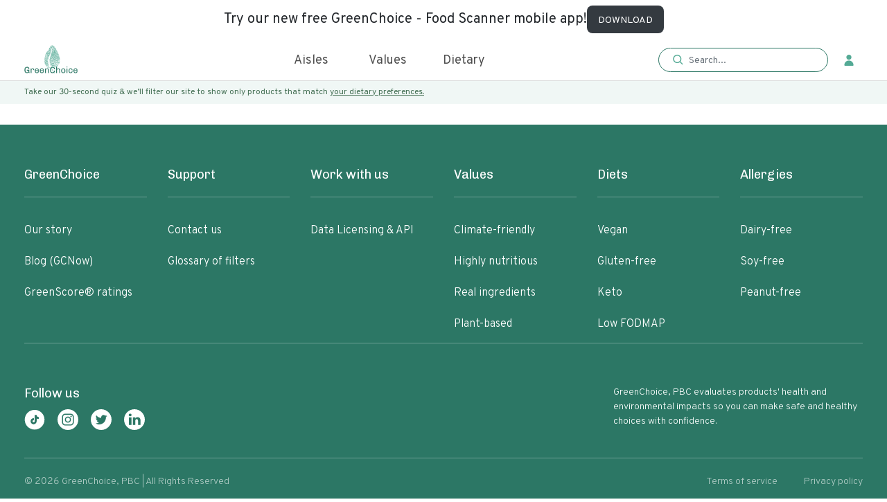

--- FILE ---
content_type: text/html; charset=utf-8
request_url: https://www.greenchoicenow.com/p/hyvee-polish-sausage
body_size: 4819
content:
<!doctype html><html lang="en"><head><meta charset="utf-8"/><meta name="theme-color" content="#000000"/><meta name="$ROBOTS_TYPE" content="$ROBOTS_CONTENT"/><meta name="viewport" content="width=device-width,initial-scale=1,maximum-scale=1,user-scalable=0"/><link rel="icon" href="./favicon.png" type="image/x-icon"/><base href="/"/><title>Buy Hyvee Polish Sausage - it's gluten free & keto</title><meta name="description" content="Hyvee Polish Sausage: nutrition, ingredients, health rating, & carbon footprint. Order now with free carbon-neutral shipping. Hyvee Polish Sausage matches 2 diets: gluten free, keto"/><meta property="og:title" content="Buy Hyvee Polish Sausage - it's gluten free & keto"/><meta property="og:site_name" content="GreenChoice"/><meta property="og:description" content="Hyvee Polish Sausage: nutrition, ingredients, health rating, & carbon footprint. Order now with free carbon-neutral shipping. Hyvee Polish Sausage matches 2 diets: gluten free, keto"/><meta property="og:image" content="https://images-greenchoice-io.nyc3.cdn.digitaloceanspaces.com/hyvee-polish-sausage-14-oz.jpg"/><meta property="article:published_time" content="$OG_TIME"/><meta name="facebook-domain-verification" content="gvswcf1owhujvzc2119z4zc6u7mnxx"/><link rel="$VALUE" href="$CANONICAL_URL"/><link rel="$NEXT" href="$PAGINATION_NEXT_URL"/><link rel="$PREV" href="$PAGINATION_PREV_URL"/><script type="application/ld+json">{"@context":"https://schema.org","@type":"FAQPage","mainEntity":[{"@type":"Question","name":"What is the GreenScore® rating for Hyvee Polish Sausage?","acceptedAnswer":{"@type":"Answer","text":"Hyvee Polish Sausage has a GreenScore® rating of 25/100. This a bad GreenScore® rating when compared to all foods and a poor rating for other sausages."}},{"@type":"Question","name":"What is the carbon footprint of Hyvee Polish Sausage?","acceptedAnswer":{"@type":"Answer","text":"Hyvee Polish Sausage has an estimated carbon footprint of 2011 grams gCO2eq per serving, which is high when compared to other foods. Eating lower carbon footprint foods helps prevent climate change, reduces pollution, and protects wildlife."}},{"@type":"Question","name":"Is Hyvee Polish Sausage vegan?","acceptedAnswer":{"@type":"Answer","text":"No, Hyvee Polish Sausage is not vegan."}},{"@type":"Question","name":"Is Hyvee Polish Sausage gluten-free?","acceptedAnswer":{"@type":"Answer","text":"Yes, Hyvee Polish Sausage is gluten-free."}},{"@type":"Question","name":"Is Hyvee Polish Sausage keto?","acceptedAnswer":{"@type":"Answer","text":"Yes, Hyvee Polish Sausage is keto."}},{"@type":"Question","name":"Is Hyvee Polish Sausage low FODMAP?","acceptedAnswer":{"@type":"Answer","text":"No, Hyvee Polish Sausage is not low FODMAP."}},{"@type":"Question","name":"Is Hyvee Polish Sausage paleo?","acceptedAnswer":{"@type":"Answer","text":"No, Hyvee Polish Sausage is not paleo."}},{"@type":"Question","name":"Is Hyvee Polish Sausage low sodium?","acceptedAnswer":{"@type":"Answer","text":"Yes, Hyvee Polish Sausage is low sodium."}},{"@type":"Question","name":"Is Hyvee Polish Sausage dairy-free?","acceptedAnswer":{"@type":"Answer","text":"Yes, Hyvee Polish Sausage is dairy-free."}},{"@type":"Question","name":"Is Hyvee Polish Sausage soy-free?","acceptedAnswer":{"@type":"Answer","text":"Yes, Hyvee Polish Sausage is soy-free."}},{"@type":"Question","name":"Does Hyvee Polish Sausage have added sugar?","acceptedAnswer":{"@type":"Answer","text":"Yes, Hyvee Polish Sausage contains corn syrup.."}}]}</script><script type="application/ld+json">{
        "@context": "https://schema.org",
        "@graph": [
          {
            "@type": "Organization",
            "@id": "https://www.greenchoicenow.com/#organization",
            "name": "GreenChoice",
            "url": "https://www.greenchoicenow.com/",
            "sameAs": [],
            "logo": {
              "@type": "ImageObject",
              "@id": "https://www.greenchoicenow.com/#logo",
              "inLanguage": "en-US",
              "url": "https://cdn.ahrefs.com/images/logo/logo_180x80.jpg",
              "width": 1080,
              "height": 1047,
              "caption": "GreenChoice"
            },
            "image": {
              "@id": "https://www.greenchoicenow.com/#logo"
            }
          },
          {
            "@type": "WebSite",
            "@id": "https://www.greenchoicenow.com/#website",
            "url": "https://www.greenchoicenow.com/",
            "name": "Hyvee Polish Sausage: nutrition, ingredients, health rating, & carbon footprint. Order now with free carbon-neutral shipping. Hyvee Polish Sausage matches 2 diets: gluten free, keto",
            "publisher": {
              "@id": "https://www.greenchoicenow.com/#organization"
            },
            "potentialAction": [
              {
                "@type": "SearchAction",
                "target": "https://www.greenchoicenow.com/?s={search_term_string}",
                "query-input": "required name=search_term_string"
              }
            ],
            "inLanguage": "en-US"
          }
        ]
      }</script><script defer="defer" type="text/javascript" async="async" data-noptimize="1" data-cfasync="false" src="//scripts.mediavine.com/tags/green-choice-now.js"></script><script type="text/javascript" src="https://onsite.optimonk.com/script.js?account=209024" async></script><link href="./static/css/6.9ef26a1b.chunk.css" rel="stylesheet"><link href="./static/css/main.57036f35.chunk.css" rel="stylesheet"></head><body><noscript><img height="1" width="1" style="display:none" src="https://www.facebook.com/tr?id=742062880092276&ev=PageView&noscript=1"/></noscript><noscript>You need to enable JavaScript to run this app.<iframe src="https://www.googletagmanager.com/ns.html?id=GTM-5L5P2PB" height="0" width="0" style="display:none;visibility:hidden"></iframe></noscript><div id="root"></div><div id="modal"></div><script>!function(e,t,a,n,g){e[n]=e[n]||[],e[n].push({"gtm.start":(new Date).getTime(),event:"gtm.js"});var m=t.getElementsByTagName(a)[0],r=t.createElement(a);r.async=!0,r.src="https://www.googletagmanager.com/gtm.js?id=GTM-5L5P2PB",m.parentNode.insertBefore(r,m)}(window,document,"script","dataLayer")</script><script async src="https://www.googletagmanager.com/gtag/js?id=UA-129080952-3"></script><script async>function gtag(){dataLayer.push(arguments)}window.dataLayer=window.dataLayer||[],gtag("js",new Date),gtag("config","UA-129080952-3"),gtag("config","AW-787781676",{allow_enhanced_conversions:!0})</script><script async src="https://www.googletagmanager.com/gtag/js?id=G-L70XKD3JBD"></script><script>function gtag(){dataLayer.push(arguments)}window.dataLayer=window.dataLayer||[],gtag("js",new Date),gtag("config","G-L70XKD3JBD")</script><script>!function(e,t,n,c,o,a,f){e.fbq||(o=e.fbq=function(){o.callMethod?o.callMethod.apply(o,arguments):o.queue.push(arguments)},e._fbq||(e._fbq=o),o.push=o,o.loaded=!0,o.version="2.0",o.queue=[],(a=t.createElement(n)).async=!0,a.src="https://connect.facebook.net/en_US/fbevents.js",(f=t.getElementsByTagName(n)[0]).parentNode.insertBefore(a,f))}(window,document,"script"),fbq("init","742062880092276"),fbq("track","PageView")</script><script>!function(t,e,n){t.TiktokAnalyticsObject=n;var o=t.ttq=t.ttq||[];o.methods=["page","track","identify","instances","debug","on","off","once","ready","alias","group","enableCookie","disableCookie"],o.setAndDefer=function(t,e){t[e]=function(){t.push([e].concat(Array.prototype.slice.call(arguments,0)))}};for(var a=0;a<o.methods.length;a++)o.setAndDefer(o,o.methods[a]);o.instance=function(t){for(var e=o._i[t]||[],n=0;n<o.methods.length;n++)o.setAndDefer(e,o.methods[n]);return e},o.load=function(t,e){var a="https://analytics.tiktok.com/i18n/pixel/events.js";o._i=o._i||{},o._i[t]=[],o._i[t]._u=a,o._t=o._t||{},o._t[t]=+new Date,o._o=o._o||{},o._o[t]=e||{};var i=document.createElement("script");i.type="text/javascript",i.async=!0,i.src=a+"?sdkid="+t+"&lib="+n;var s=document.getElementsByTagName("script")[0];s.parentNode.insertBefore(i,s)},o.load("C95J4DBC77U37LFVGKR0"),o.page()}(window,document,"ttq")</script><script async type="text/javascript">window.GUMLET_CONFIG={hosts:[{current:"images.greenchoicenow.com",gumlet:"images.greenchoicenow.com"}]},d=document,s=d.createElement("script"),s.src="https://cdn.gumlet.com/gumlet.js/2.0/gumlet.min.js",s.async=1,d.getElementsByTagName("head")[0].appendChild(s)</script><script async>!function(t,h,e,j,s,n){t.hj=t.hj||function(){(t.hj.q=t.hj.q||[]).push(arguments)},t._hjSettings={hjid:1989673,hjsv:6},s=h.getElementsByTagName("head")[0],(n=h.createElement("script")).async=1,n.src="https://static.hotjar.com/c/hotjar-"+t._hjSettings.hjid+".js?sv="+t._hjSettings.hjsv,s.appendChild(n)}(window,document)</script><script async type="text/javascript" src="https://static.klaviyo.com/onsite/js/klaviyo.js?company_id=Yq9pZi"></script><script async type="text/javascript">var _d_site=_d_site||"BD428B8A4C83F2D7B6166FDF";!function(e,t,s,i,n){e[s]=e[s]||function(){(e[s].q=e[s].q||[]).push(arguments)},(i=t.createElement("script")).async=1,i.src="https://widget.privy.com/assets/widget.js",(n=t.getElementsByTagName("script")[0]).parentNode.insertBefore(i,n)}(window,document,"Privy")</script><script async>!function(){var t=window,e=t.Intercom;if("function"==typeof e)e("reattach_activator"),e("update",t.intercomSettings);else{var n=document,a=function(){a.c(arguments)};a.q=[],a.c=function(t){a.q.push(t)},t.Intercom=a;var c=function(){var t=n.createElement("script");t.type="text/javascript",t.async=!0,t.src="https://widget.intercom.io/widget/bey33jl1";var e=n.getElementsByTagName("script")[0];e.parentNode.insertBefore(t,e)};"complete"===document.readyState?c():t.attachEvent?t.attachEvent("onload",c):t.addEventListener("load",c,!1)}}()</script><script>!function(e){function t(t){for(var n,o,f=t[0],u=t[1],d=t[2],i=0,s=[];i<f.length;i++)o=f[i],Object.prototype.hasOwnProperty.call(a,o)&&a[o]&&s.push(a[o][0]),a[o]=0;for(n in u)Object.prototype.hasOwnProperty.call(u,n)&&(e[n]=u[n]);for(l&&l(t);s.length;)s.shift()();return c.push.apply(c,d||[]),r()}function r(){for(var e,t=0;t<c.length;t++){for(var r=c[t],n=!0,o=1;o<r.length;o++){var u=r[o];0!==a[u]&&(n=!1)}n&&(c.splice(t--,1),e=f(f.s=r[0]))}return e}var n={},o={5:0},a={5:0},c=[];function f(t){if(n[t])return n[t].exports;var r=n[t]={i:t,l:!1,exports:{}};return e[t].call(r.exports,r,r.exports,f),r.l=!0,r.exports}f.e=function(e){var t=[];o[e]?t.push(o[e]):0!==o[e]&&{8:1,12:1,13:1}[e]&&t.push(o[e]=new Promise((function(t,r){for(var n="static/css/"+({}[e]||e)+"."+{0:"31d6cfe0",1:"31d6cfe0",2:"31d6cfe0",3:"31d6cfe0",7:"31d6cfe0",8:"599a61d1",9:"31d6cfe0",10:"31d6cfe0",11:"31d6cfe0",12:"fca15e57",13:"fd424410",14:"31d6cfe0",15:"31d6cfe0",16:"31d6cfe0",17:"31d6cfe0",18:"31d6cfe0",19:"31d6cfe0",20:"31d6cfe0",21:"31d6cfe0"}[e]+".chunk.css",a=f.p+n,c=document.getElementsByTagName("link"),u=0;u<c.length;u++){var d=(l=c[u]).getAttribute("data-href")||l.getAttribute("href");if("stylesheet"===l.rel&&(d===n||d===a))return t()}var i=document.getElementsByTagName("style");for(u=0;u<i.length;u++){var l;if((d=(l=i[u]).getAttribute("data-href"))===n||d===a)return t()}var s=document.createElement("link");s.rel="stylesheet",s.type="text/css",s.onload=t,s.onerror=function(t){var n=t&&t.target&&t.target.src||a,c=new Error("Loading CSS chunk "+e+" failed.\n("+n+")");c.code="CSS_CHUNK_LOAD_FAILED",c.request=n,delete o[e],s.parentNode.removeChild(s),r(c)},s.href=a,document.getElementsByTagName("head")[0].appendChild(s)})).then((function(){o[e]=0})));var r=a[e];if(0!==r)if(r)t.push(r[2]);else{var n=new Promise((function(t,n){r=a[e]=[t,n]}));t.push(r[2]=n);var c,u=document.createElement("script");u.charset="utf-8",u.timeout=120,f.nc&&u.setAttribute("nonce",f.nc),u.src=function(e){return f.p+"static/js/"+({}[e]||e)+"."+{0:"893b1725",1:"c565e74d",2:"341d7323",3:"22b15ad4",7:"e2bf757e",8:"f64eb74a",9:"302ba7fe",10:"74b88009",11:"555ea9bd",12:"da0085be",13:"00aad242",14:"93732dfb",15:"a783aae6",16:"14e7f438",17:"4ec60d55",18:"0f00d227",19:"94c58a79",20:"5af9d89d",21:"8d51b8bc"}[e]+".chunk.js"}(e);var d=new Error;c=function(t){u.onerror=u.onload=null,clearTimeout(i);var r=a[e];if(0!==r){if(r){var n=t&&("load"===t.type?"missing":t.type),o=t&&t.target&&t.target.src;d.message="Loading chunk "+e+" failed.\n("+n+": "+o+")",d.name="ChunkLoadError",d.type=n,d.request=o,r[1](d)}a[e]=void 0}};var i=setTimeout((function(){c({type:"timeout",target:u})}),12e4);u.onerror=u.onload=c,document.head.appendChild(u)}return Promise.all(t)},f.m=e,f.c=n,f.d=function(e,t,r){f.o(e,t)||Object.defineProperty(e,t,{enumerable:!0,get:r})},f.r=function(e){"undefined"!=typeof Symbol&&Symbol.toStringTag&&Object.defineProperty(e,Symbol.toStringTag,{value:"Module"}),Object.defineProperty(e,"__esModule",{value:!0})},f.t=function(e,t){if(1&t&&(e=f(e)),8&t)return e;if(4&t&&"object"==typeof e&&e&&e.__esModule)return e;var r=Object.create(null);if(f.r(r),Object.defineProperty(r,"default",{enumerable:!0,value:e}),2&t&&"string"!=typeof e)for(var n in e)f.d(r,n,function(t){return e[t]}.bind(null,n));return r},f.n=function(e){var t=e&&e.__esModule?function(){return e.default}:function(){return e};return f.d(t,"a",t),t},f.o=function(e,t){return Object.prototype.hasOwnProperty.call(e,t)},f.p="./",f.oe=function(e){throw console.error(e),e};var u=this["webpackJsonpmy-app"]=this["webpackJsonpmy-app"]||[],d=u.push.bind(u);u.push=t,u=u.slice();for(var i=0;i<u.length;i++)t(u[i]);var l=d;r()}([])</script><script src="./static/js/6.2e2f6f5d.chunk.js"></script><script src="./static/js/main.d25ffd29.chunk.js"></script></body></html>